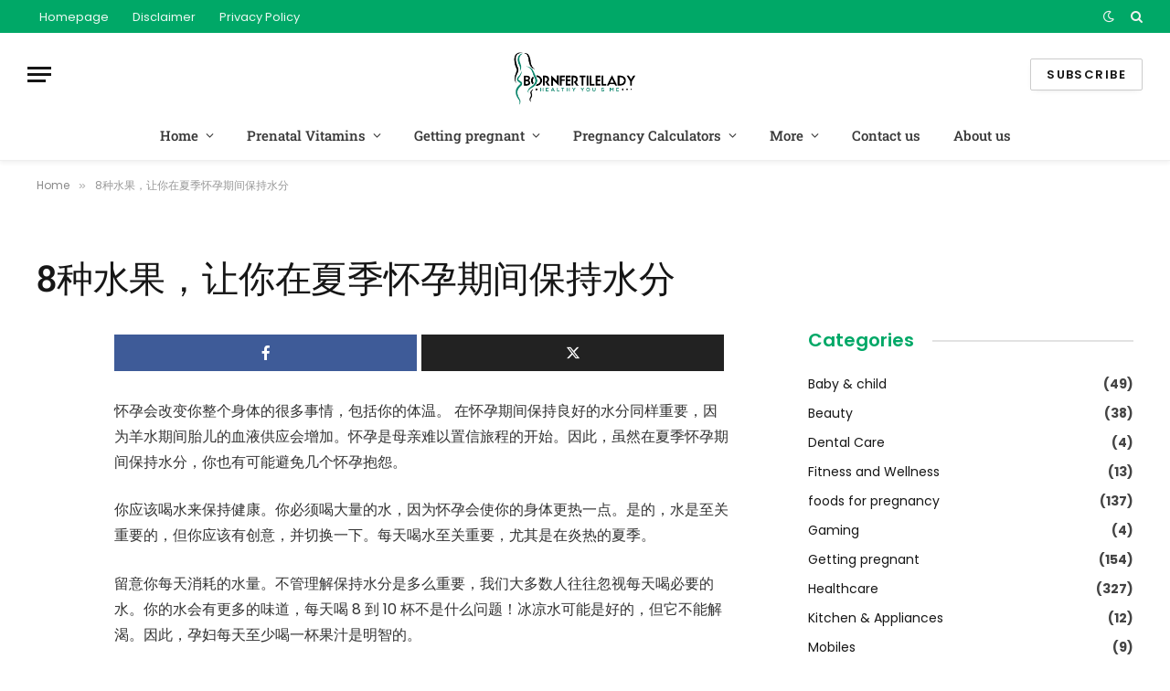

--- FILE ---
content_type: text/html; charset=utf-8
request_url: https://www.google.com/recaptcha/api2/aframe
body_size: 269
content:
<!DOCTYPE HTML><html><head><meta http-equiv="content-type" content="text/html; charset=UTF-8"></head><body><script nonce="G9voBnGxD54WtTK7kKoV4w">/** Anti-fraud and anti-abuse applications only. See google.com/recaptcha */ try{var clients={'sodar':'https://pagead2.googlesyndication.com/pagead/sodar?'};window.addEventListener("message",function(a){try{if(a.source===window.parent){var b=JSON.parse(a.data);var c=clients[b['id']];if(c){var d=document.createElement('img');d.src=c+b['params']+'&rc='+(localStorage.getItem("rc::a")?sessionStorage.getItem("rc::b"):"");window.document.body.appendChild(d);sessionStorage.setItem("rc::e",parseInt(sessionStorage.getItem("rc::e")||0)+1);localStorage.setItem("rc::h",'1769427423703');}}}catch(b){}});window.parent.postMessage("_grecaptcha_ready", "*");}catch(b){}</script></body></html>